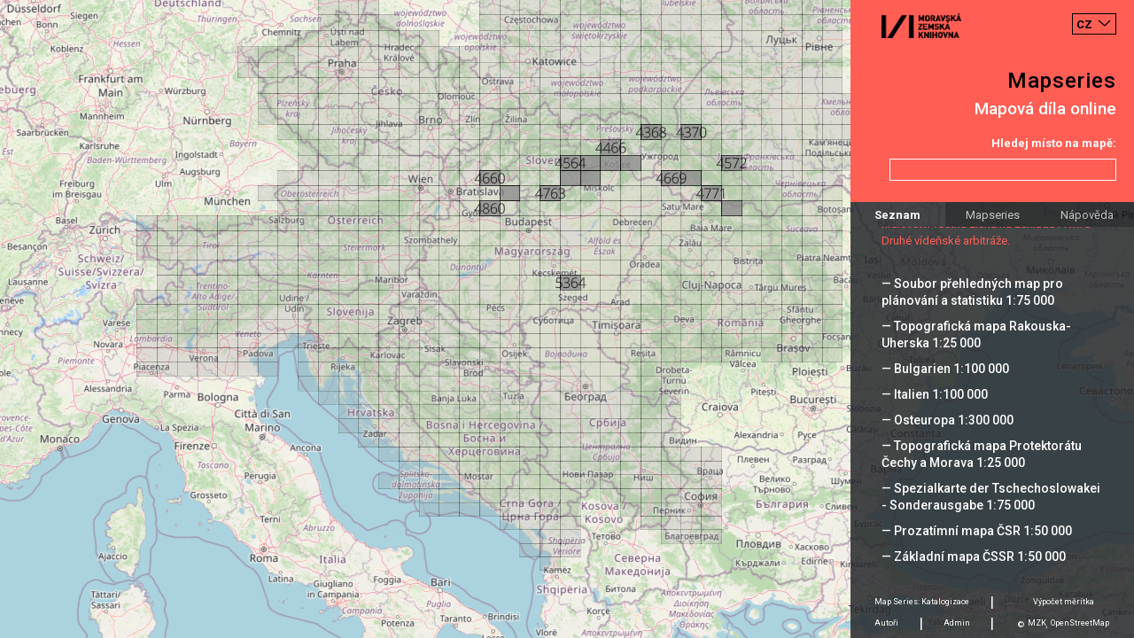

--- FILE ---
content_type: text/html;charset=UTF-8
request_url: https://mapseries.mzk.cz/map.xhtml;jsessionid=P1H8ul7n3yEMOKDlhrfqP-rzjiuQt3GwyoCqob__.mapseries-77f98b4dcc-6j5xc?serie=Ungarn+1%3A75+000
body_size: 26419
content:
<?xml version='1.0' encoding='UTF-8' ?>
<!DOCTYPE html>
<html xmlns="http://www.w3.org/1999/xhtml"><head id="j_idt5">
        <meta http-equiv="content-type" content="text/html; charset=UTF-8" />
        <meta charset="utf-8" />
        <meta http-equiv="X-UA-Compatible" content="IE=edge" />
        <meta name="viewport" content="width=device-width, initial-scale=1" />
        <title>Mapseries</title><script type="text/javascript" src="/javax.faces.resource/main.js.xhtml;jsessionid=tXlMPRyOL3fwkR1BnE4K0f0TxAYPhKUeFPNeWcH-.mapseries-78c5cdf6ff-jxtc7?ln=default"></script><link type="text/css" rel="stylesheet" href="/javax.faces.resource/main.css.xhtml;jsessionid=tXlMPRyOL3fwkR1BnE4K0f0TxAYPhKUeFPNeWcH-.mapseries-78c5cdf6ff-jxtc7?ln=default" /><link type="text/css" rel="stylesheet" href="/javax.faces.resource/languages.min.css.xhtml;jsessionid=tXlMPRyOL3fwkR1BnE4K0f0TxAYPhKUeFPNeWcH-.mapseries-78c5cdf6ff-jxtc7?ln=default" /></head><body>
        
        <script>
            window.contextPath = "";
            window.msg = {
                changesNotSaved: "Změny, které jste udělali nebyly uloženy. Skutečně chcete opustit stránku?",
                error: "Chyba"
            };
            window.msg.contentSettings = {
                field: "Pole",
                name: "Název",
                grid: "Klad listů",
                sheets: "Listy",
                groupby: "Seskupit podle",
                thumbnailUrl: "Odkaz na náhled",
                commitMsgDialogTitle: "Commit zpráva",
                commitMsgCannotBeEmpty: "Musíte vyplnit commit zprávu"
            };
            window.msg.usersSettings = {
                addAdminDialogTitle: "Zadejte github login nového administrátora",
                adminCannotBeEmpty: "Musíte zadat github login nového administrátora",
                removeAdminDialogTitle: "Skutečně chcete odstranit administrátora?"
            }
        </script>
        
        <div id="map"></div>
            <script>
                window.mapSettings = {};
                window.mapSettings.serie = "Ungarn 1:75 000";
                window.mapSettings.grid = "evropa-treti-vojenske-mapovani-specialni-mapy-175-000";
                window.mapSettings.sheetIds = ['4368','4370','4466','4564','4565','4566','4567','4572','4660','4664','4665','4669','4670','4761','4763','4771','4860','4872','5364'];
                window.map.main();
            </script>

        <div class="container right-panel">
            <div class="row justify-content-between content-between red">
                <div class="logo">
                    <a href="https://www.mzk.cz/" class="no-anchor" target="_blank"><img src="/javax.faces.resource/mzk-logo.png.xhtml;jsessionid=tXlMPRyOL3fwkR1BnE4K0f0TxAYPhKUeFPNeWcH-.mapseries-78c5cdf6ff-jxtc7?ln=default" />
                    </a>
                </div>
                <select id="lang-switcher" class="languages custom-select" autocomplete="off">
                    <option value="cs" selected="true">CZ</option>
                        <option value="en">EN</option>
                </select>
            </div>
            <div class="row justify-content-end content-end red">
                <a href="/">
                    <div class="title">Mapseries</div>
                </a>
            </div>
            <div class="row justify-content-end content-end red">
                <div class="subtitle">Mapová díla online</div>
            </div>
            <div class="row justify-content-end content-end red">
                <div class="search-label">Hledej místo na mapě:</div>
            </div>
            <div class="row justify-content-end content-end red">
                <input id="search-location" type="text" class="search-input form-control right mb-4 mt-2" />
            </div>

            <div class="row">
                <ul class="nav nav-tabs nav-fill" role="tablist">
                    <li class="nav-item">
                        <a id="main-tab" class="nav-link active" data-toggle="tab" href="#main" data-target="#main" role="tab" aria-controls="main" aria-selected="true">Seznam</a>
                    </li>
                    <li class="nav-item">
                        <a id="about-tab" class="nav-link" data-toggle="tab" href="#about" data-target="#about" role="tab" aria-controls="about" aria-selected="false">Mapseries</a>
                    </li>
                    <li class="nav-item">
                        <a id="help-tab" class="nav-link" data-toggle="tab" href="#help" data-target="#help" role="tab" aria-controls="help" aria-selected="false">Nápověda</a>
                    </li>
                </ul>
            </div>

            <div class="row tab-pane fade show active justify-content-start content-start padding black" id="main" role="tabpanel" aria-labelledby="main-tab">
                <div class="row mt-4"><h2>Zvolit sérii:</h2></div>
                    <div class="row serie hoverable inactive" data-ref="Generální mapa Československé republiky 1:200 000">
                        <div class="underlay"></div><a href="/map.xhtml;jsessionid=tXlMPRyOL3fwkR1BnE4K0f0TxAYPhKUeFPNeWcH-.mapseries-78c5cdf6ff-jxtc7?serie=Gener%C3%A1ln%C3%AD+mapa+%C4%8Ceskoslovensk%C3%A9+republiky+1%3A200+000">— Generální mapa Československé republiky 1:200&nbsp;000</a>
                    </div>
                    <div class="row serie hoverable inactive" data-ref="Speciální mapa Protektorátu Čechy a Morava v měřítku 1:75 000">
                        <div class="underlay"></div><a href="/map.xhtml;jsessionid=tXlMPRyOL3fwkR1BnE4K0f0TxAYPhKUeFPNeWcH-.mapseries-78c5cdf6ff-jxtc7?serie=Speci%C3%A1ln%C3%AD+mapa+Protektor%C3%A1tu+%C4%8Cechy+a+Morava+v+m%C4%9B%C5%99%C3%ADtku+1%3A75+000">— Speciální mapa Protektorátu Čechy a Morava v měřítku 1:75&nbsp;000</a>
                    </div>
                    <div class="row serie hoverable inactive" data-ref="Generalkarte der Tschechoslowakei 1:200 000">
                        <div class="underlay"></div><a href="/map.xhtml;jsessionid=tXlMPRyOL3fwkR1BnE4K0f0TxAYPhKUeFPNeWcH-.mapseries-78c5cdf6ff-jxtc7?serie=Generalkarte+der+Tschechoslowakei+1%3A200+000">— Generalkarte der Tschechoslowakei 1:200&nbsp;000</a>
                    </div>
                    <div class="row serie hoverable inactive" data-ref="Soubor přehledných map pro plánování a statistiku">
                        <div class="underlay"></div><a href="/map.xhtml;jsessionid=tXlMPRyOL3fwkR1BnE4K0f0TxAYPhKUeFPNeWcH-.mapseries-78c5cdf6ff-jxtc7?serie=Soubor+p%C5%99ehledn%C3%BDch+map+pro+pl%C3%A1nov%C3%A1n%C3%AD+a+statistiku">— Soubor přehledných map pro plánování a statistiku</a>
                    </div>
                    <div class="row serie hoverable inactive" data-ref="Speciální mapa Československé republiky v měřítku 1:75 000">
                        <div class="underlay"></div><a href="/map.xhtml;jsessionid=tXlMPRyOL3fwkR1BnE4K0f0TxAYPhKUeFPNeWcH-.mapseries-78c5cdf6ff-jxtc7?serie=Speci%C3%A1ln%C3%AD+mapa+%C4%8Ceskoslovensk%C3%A9+republiky+v+m%C4%9B%C5%99%C3%ADtku+1%3A75+000">— Speciální mapa Československé republiky v měřítku 1:75&nbsp;000</a>
                    </div>
                    <div class="row serie hoverable inactive" data-ref="Geologische Spezialkarte der im Reichsrate vertretenen Königreiche und Länder der österreichisch-ungarischen Monarchie 1:75 000">
                        <div class="underlay"></div><a href="/map.xhtml;jsessionid=tXlMPRyOL3fwkR1BnE4K0f0TxAYPhKUeFPNeWcH-.mapseries-78c5cdf6ff-jxtc7?serie=Geologische+Spezialkarte+der+im+Reichsrate+vertretenen+K%C3%B6nigreiche+und+L%C3%A4nder+der+%C3%B6sterreichisch-ungarischen+Monarchie+1%3A75+000">— Geologische Spezialkarte der im Reichsrate vertretenen Königreiche und Länder der österreichisch-ungarischen Monarchie 1:75&nbsp;000</a>
                    </div>
                    <div class="row serie hoverable inactive" data-ref="General-Karte von Mittel-Europa im Masse 1:200 000">
                        <div class="underlay"></div><a href="/map.xhtml;jsessionid=tXlMPRyOL3fwkR1BnE4K0f0TxAYPhKUeFPNeWcH-.mapseries-78c5cdf6ff-jxtc7?serie=General-Karte+von+Mittel-Europa+im+Masse+1%3A200+000">— General-Karte von Mittel-Europa im Masse 1:200&nbsp;000</a>
                    </div>
                    <div class="row serie hoverable inactive" data-ref="Spezialkarte der österreich-ungarischen Monarchie im Maße 1:75 000">
                        <div class="underlay"></div><a href="/map.xhtml;jsessionid=tXlMPRyOL3fwkR1BnE4K0f0TxAYPhKUeFPNeWcH-.mapseries-78c5cdf6ff-jxtc7?serie=Spezialkarte+der+%C3%B6sterreich-ungarischen+Monarchie+im+Ma%C3%9Fe+1%3A75+000">— Spezialkarte der österreich-ungarischen Monarchie im Maße 1:75&nbsp;000</a>
                    </div>
                    <div class="row serie hoverable inactive" data-ref="Befestigungskarte Tschechoslowakei 1:25 000">
                        <div class="underlay"></div><a href="/map.xhtml;jsessionid=tXlMPRyOL3fwkR1BnE4K0f0TxAYPhKUeFPNeWcH-.mapseries-78c5cdf6ff-jxtc7?serie=Befestigungskarte+Tschechoslowakei+1%3A25+000">— Befestigungskarte Tschechoslowakei 1:25&nbsp;000</a>
                    </div>
                    <div class="row serie hoverable inactive" data-ref="Deutsche Heereskarte. Protektorat 1:50 000">
                        <div class="underlay"></div><a href="/map.xhtml;jsessionid=tXlMPRyOL3fwkR1BnE4K0f0TxAYPhKUeFPNeWcH-.mapseries-78c5cdf6ff-jxtc7?serie=Deutsche+Heereskarte.+Protektorat+1%3A50+000">— Deutsche Heereskarte. Protektorat 1:50&nbsp;000</a>
                    </div>
                    <div class="row serie hoverable inactive" data-ref="Speciální mapa Rakouské republiky v měřítku 1:75 000">
                        <div class="underlay"></div><a href="/map.xhtml;jsessionid=tXlMPRyOL3fwkR1BnE4K0f0TxAYPhKUeFPNeWcH-.mapseries-78c5cdf6ff-jxtc7?serie=Speci%C3%A1ln%C3%AD+mapa+Rakousk%C3%A9+republiky+v+m%C4%9B%C5%99%C3%ADtku+1%3A75+000">— Speciální mapa Rakouské republiky v měřítku 1:75&nbsp;000</a>
                    </div>
                    <div class="row serie hoverable inactive" data-ref="Topographische Karte der Tschechoslowakei 1:25 000">
                        <div class="underlay"></div><a href="/map.xhtml;jsessionid=tXlMPRyOL3fwkR1BnE4K0f0TxAYPhKUeFPNeWcH-.mapseries-78c5cdf6ff-jxtc7?serie=Topographische+Karte+der+Tschechoslowakei+1%3A25+000">— Topographische Karte der Tschechoslowakei 1:25&nbsp;000</a>
                    </div>
                    <div class="row serie hoverable inactive" data-ref="Mitteleuropa 1:300 000">
                        <div class="underlay"></div><a href="/map.xhtml;jsessionid=tXlMPRyOL3fwkR1BnE4K0f0TxAYPhKUeFPNeWcH-.mapseries-78c5cdf6ff-jxtc7?serie=Mitteleuropa+1%3A300+000">— Mitteleuropa 1:300&nbsp;000</a>
                    </div>
                    <div class="row serie hoverable inactive" data-ref="Europa 1:300 000">
                        <div class="underlay"></div><a href="/map.xhtml;jsessionid=tXlMPRyOL3fwkR1BnE4K0f0TxAYPhKUeFPNeWcH-.mapseries-78c5cdf6ff-jxtc7?serie=Europa+1%3A300+000">— Europa 1:300&nbsp;000</a>
                    </div>
                    <div class="row serie hoverable inactive" data-ref="Übersichtskarte von Mitteleuropa 1:300 000">
                        <div class="underlay"></div><a href="/map.xhtml;jsessionid=tXlMPRyOL3fwkR1BnE4K0f0TxAYPhKUeFPNeWcH-.mapseries-78c5cdf6ff-jxtc7?serie=%C3%9Cbersichtskarte+von+Mitteleuropa+1%3A300+000">— Übersichtskarte von Mitteleuropa 1:300&nbsp;000</a>
                    </div>
                    <div class="row serie hoverable inactive" data-ref="Generální mapa Protektorátu Čechy a Morava 1:200 000">
                        <div class="underlay"></div><a href="/map.xhtml;jsessionid=tXlMPRyOL3fwkR1BnE4K0f0TxAYPhKUeFPNeWcH-.mapseries-78c5cdf6ff-jxtc7?serie=Gener%C3%A1ln%C3%AD+mapa+Protektor%C3%A1tu+%C4%8Cechy+a+Morava+1%3A200+000">— Generální mapa Protektorátu Čechy a Morava 1:200&nbsp;000</a>
                    </div>
                    <div class="row serie hoverable inactive" data-ref="Geologická speciální mapa Uher v měřítku 1:75 000">
                        <div class="underlay"></div><a href="/map.xhtml;jsessionid=tXlMPRyOL3fwkR1BnE4K0f0TxAYPhKUeFPNeWcH-.mapseries-78c5cdf6ff-jxtc7?serie=Geologick%C3%A1+speci%C3%A1ln%C3%AD+mapa+Uher+v+m%C4%9B%C5%99%C3%ADtku+1%3A75+000">— Geologická speciální mapa Uher v měřítku 1:75&nbsp;000</a>
                    </div>
                    <div class="row serie hoverable inactive" data-ref="General-Karte von Mittel-Europa im Masse 1:200 000 (Hauptvermessungsabteilung XIV)">
                        <div class="underlay"></div><a href="/map.xhtml;jsessionid=tXlMPRyOL3fwkR1BnE4K0f0TxAYPhKUeFPNeWcH-.mapseries-78c5cdf6ff-jxtc7?serie=General-Karte+von+Mittel-Europa+im+Masse+1%3A200+000+%28Hauptvermessungsabteilung+XIV%29">— General-Karte von Mittel-Europa im Masse 1:200&nbsp;000 (Hauptvermessungsabteilung XIV)</a>
                    </div>
                    <div class="row serie hoverable inactive" data-ref="Speciální mapa Československé republiky v měřítku 1:75 000 - přetisky hranic 1938">
                        <div class="underlay"></div><a href="/map.xhtml;jsessionid=tXlMPRyOL3fwkR1BnE4K0f0TxAYPhKUeFPNeWcH-.mapseries-78c5cdf6ff-jxtc7?serie=Speci%C3%A1ln%C3%AD+mapa+%C4%8Ceskoslovensk%C3%A9+republiky+v+m%C4%9B%C5%99%C3%ADtku+1%3A75+000+-+p%C5%99etisky+hranic+1938">— Speciální mapa Československé republiky v měřítku 1:75&nbsp;000 - přetisky hranic 1938</a>
                    </div>
                    <div class="row serie hoverable inactive" data-ref="Generální úpatnicová mapa Československé republiky 1:200 000">
                        <div class="underlay"></div><a href="/map.xhtml;jsessionid=tXlMPRyOL3fwkR1BnE4K0f0TxAYPhKUeFPNeWcH-.mapseries-78c5cdf6ff-jxtc7?serie=Gener%C3%A1ln%C3%AD+%C3%BApatnicov%C3%A1+mapa+%C4%8Ceskoslovensk%C3%A9+republiky+1%3A200+000">— Generální úpatnicová mapa Československé republiky 1:200&nbsp;000</a>
                    </div>
                    <div class="row serie hoverable inactive" data-ref="Übersichts-Karte von Mittel-Europa im Masse 1:750 000 der Natur">
                        <div class="underlay"></div><a href="/map.xhtml;jsessionid=tXlMPRyOL3fwkR1BnE4K0f0TxAYPhKUeFPNeWcH-.mapseries-78c5cdf6ff-jxtc7?serie=%C3%9Cbersichts-Karte+von+Mittel-Europa+im+Masse+1%3A750+000+der+Natur">— Übersichts-Karte von Mittel-Europa im Masse 1:750&nbsp;000 der Natur</a>
                    </div>
                    <div class="row serie hoverable inactive" data-ref="Přehledná mapa střední Evropy v měřítku 1:750 000 - československá vydání">
                        <div class="underlay"></div><a href="/map.xhtml;jsessionid=tXlMPRyOL3fwkR1BnE4K0f0TxAYPhKUeFPNeWcH-.mapseries-78c5cdf6ff-jxtc7?serie=P%C5%99ehledn%C3%A1+mapa+st%C5%99edn%C3%AD+Evropy+v+m%C4%9B%C5%99%C3%ADtku+1%3A750+000+-+%C4%8Deskoslovensk%C3%A1+vyd%C3%A1n%C3%AD">— Přehledná mapa střední Evropy v měřítku 1:750&nbsp;000 - československá vydání</a>
                    </div>
                    <div class="row serie hoverable inactive" data-ref="Topografická mapa Československé republiky 1:25 000">
                        <div class="underlay"></div><a href="/map.xhtml;jsessionid=tXlMPRyOL3fwkR1BnE4K0f0TxAYPhKUeFPNeWcH-.mapseries-78c5cdf6ff-jxtc7?serie=Topografick%C3%A1+mapa+%C4%8Ceskoslovensk%C3%A9+republiky+1%3A25+000">— Topografická mapa Československé republiky 1:25&nbsp;000</a>
                    </div>
                    <div class="row serie hoverable inactive" data-ref="Prozatímní topografická mapa 1:10 000">
                        <div class="underlay"></div><a href="/map.xhtml;jsessionid=tXlMPRyOL3fwkR1BnE4K0f0TxAYPhKUeFPNeWcH-.mapseries-78c5cdf6ff-jxtc7?serie=Prozat%C3%ADmn%C3%AD+topografick%C3%A1+mapa+1%3A10+000">— Prozatímní topografická mapa 1:10&nbsp;000</a>
                    </div>
                    <div class="row serie hoverable inactive" data-ref="Generální mapa Československé republiky 1:200 000 - přetisky hranic 1938">
                        <div class="underlay"></div><a href="/map.xhtml;jsessionid=tXlMPRyOL3fwkR1BnE4K0f0TxAYPhKUeFPNeWcH-.mapseries-78c5cdf6ff-jxtc7?serie=Gener%C3%A1ln%C3%AD+mapa+%C4%8Ceskoslovensk%C3%A9+republiky+1%3A200+000+-+p%C5%99etisky+hranic+1938">— Generální mapa Československé republiky 1:200&nbsp;000 - přetisky hranic 1938</a>
                    </div>
                    <div class="row serie hoverable inactive" data-ref="Deutsche Heereskarte 1:200 000">
                        <div class="underlay"></div><a href="/map.xhtml;jsessionid=tXlMPRyOL3fwkR1BnE4K0f0TxAYPhKUeFPNeWcH-.mapseries-78c5cdf6ff-jxtc7?serie=Deutsche+Heereskarte+1%3A200+000">— Deutsche Heereskarte 1:200&nbsp;000</a>
                    </div>
                    <div class="row serie hoverable inactive" data-ref="Slowakei 1:75 000">
                        <div class="underlay"></div><a href="/map.xhtml;jsessionid=tXlMPRyOL3fwkR1BnE4K0f0TxAYPhKUeFPNeWcH-.mapseries-78c5cdf6ff-jxtc7?serie=Slowakei+1%3A75+000">— Slowakei 1:75&nbsp;000</a>
                    </div>
                    <div class="row serie hoverable active" data-ref="Ungarn 1:75 000">
                        <div class="underlay"></div><a href="/map.xhtml;jsessionid=tXlMPRyOL3fwkR1BnE4K0f0TxAYPhKUeFPNeWcH-.mapseries-78c5cdf6ff-jxtc7?serie=Ungarn+1%3A75+000">— Ungarn 1:75&nbsp;000</a>
                            <div class="description">
                                Mapa Ungarn 1:75 000 byla vydávána německým generálním štábem (Generalstab des Heeres) v roce 1940. Mapové listy pokrývaly území Maďarského království včetně zisků na základě První a Druhé vídeňské arbitráže.
                            </div>
                    </div>
                    <div class="row serie hoverable inactive" data-ref="Soubor přehledných map pro plánování a statistiku 1:75 000">
                        <div class="underlay"></div><a href="/map.xhtml;jsessionid=tXlMPRyOL3fwkR1BnE4K0f0TxAYPhKUeFPNeWcH-.mapseries-78c5cdf6ff-jxtc7?serie=Soubor+p%C5%99ehledn%C3%BDch+map+pro+pl%C3%A1nov%C3%A1n%C3%AD+a+statistiku+1%3A75+000">— Soubor přehledných map pro plánování a statistiku 1:75&nbsp;000</a>
                    </div>
                    <div class="row serie hoverable inactive" data-ref="Topografická mapa Rakouska-Uherska 1:25 000">
                        <div class="underlay"></div><a href="/map.xhtml;jsessionid=tXlMPRyOL3fwkR1BnE4K0f0TxAYPhKUeFPNeWcH-.mapseries-78c5cdf6ff-jxtc7?serie=Topografick%C3%A1+mapa+Rakouska-Uherska+1%3A25+000">— Topografická mapa Rakouska-Uherska 1:25&nbsp;000</a>
                    </div>
                    <div class="row serie hoverable inactive" data-ref="Bulgarien 1:100 000">
                        <div class="underlay"></div><a href="/map.xhtml;jsessionid=tXlMPRyOL3fwkR1BnE4K0f0TxAYPhKUeFPNeWcH-.mapseries-78c5cdf6ff-jxtc7?serie=Bulgarien+1%3A100+000">— Bulgarien 1:100&nbsp;000</a>
                    </div>
                    <div class="row serie hoverable inactive" data-ref="Italien 1:100 000">
                        <div class="underlay"></div><a href="/map.xhtml;jsessionid=tXlMPRyOL3fwkR1BnE4K0f0TxAYPhKUeFPNeWcH-.mapseries-78c5cdf6ff-jxtc7?serie=Italien+1%3A100+000">— Italien 1:100&nbsp;000</a>
                    </div>
                    <div class="row serie hoverable inactive" data-ref="Osteuropa 1:300 000">
                        <div class="underlay"></div><a href="/map.xhtml;jsessionid=tXlMPRyOL3fwkR1BnE4K0f0TxAYPhKUeFPNeWcH-.mapseries-78c5cdf6ff-jxtc7?serie=Osteuropa+1%3A300+000">— Osteuropa 1:300&nbsp;000</a>
                    </div>
                    <div class="row serie hoverable inactive" data-ref="Topografická mapa Protektorátu Čechy a Morava 1:25 000">
                        <div class="underlay"></div><a href="/map.xhtml;jsessionid=tXlMPRyOL3fwkR1BnE4K0f0TxAYPhKUeFPNeWcH-.mapseries-78c5cdf6ff-jxtc7?serie=Topografick%C3%A1+mapa+Protektor%C3%A1tu+%C4%8Cechy+a+Morava+1%3A25+000">— Topografická mapa Protektorátu Čechy a Morava 1:25&nbsp;000</a>
                    </div>
                    <div class="row serie hoverable inactive" data-ref="Spezialkarte der Tschechoslowakei - Sonderausgabe 1:75 000">
                        <div class="underlay"></div><a href="/map.xhtml;jsessionid=tXlMPRyOL3fwkR1BnE4K0f0TxAYPhKUeFPNeWcH-.mapseries-78c5cdf6ff-jxtc7?serie=Spezialkarte+der+Tschechoslowakei+-+Sonderausgabe+1%3A75+000">— Spezialkarte der Tschechoslowakei - Sonderausgabe 1:75&nbsp;000</a>
                    </div>
                    <div class="row serie hoverable inactive" data-ref="Prozatímní mapa ČSR 1:50 000">
                        <div class="underlay"></div><a href="/map.xhtml;jsessionid=tXlMPRyOL3fwkR1BnE4K0f0TxAYPhKUeFPNeWcH-.mapseries-78c5cdf6ff-jxtc7?serie=Prozat%C3%ADmn%C3%AD+mapa+%C4%8CSR+1%3A50+000">— Prozatímní mapa ČSR 1:50&nbsp;000</a>
                    </div>
                    <div class="row serie hoverable inactive" data-ref="Základní mapa ČSSR 1:50 000">
                        <div class="underlay"></div><a href="/map.xhtml;jsessionid=tXlMPRyOL3fwkR1BnE4K0f0TxAYPhKUeFPNeWcH-.mapseries-78c5cdf6ff-jxtc7?serie=Z%C3%A1kladn%C3%AD+mapa+%C4%8CSSR+1%3A50+000">— Základní mapa ČSSR 1:50&nbsp;000</a>
                    </div>
            </div>
            <div class="row tab-pane fade justify-content-start content-start black" id="about" role="tabpanel" aria-labelledby="about-tab">
                <div class="col">
                    <div class="row tab-text my-4"><h3>Mapová díla</h3><p>Mapovými díly rozumíme výsledky rozsáhlých mapování, iniciovaných zpravidla armádou nebo jinou státní institucí. Mezi jejich charakteristické rysy patří zobrazení velkých území formou řady samostatných listů se společným kladem v několika měřítkách. Nákladně pořízená mapová díla byla průběžně aktualizována po desítky následujících let, přičemž listy zobrazující exponovaná území se dočkaly až desítek vydání. Na podkladě mapových děl potom vznikaly další tematické mapy, v některých případech byl tematický obsah přidáván formou přetisků původních listů.</p><p>Mezi hlavní mapová díla zobrazující české území patří rakouská a následně československá vojenská mapování a československá státní mapová díla z druhé poloviny 19. století. Významné jsou také mapové soubory sousedních států, zejména německá mapová díla z období druhé světové války.</p>
                    </div>
                </div>
            </div>
            <div class="row tab-pane fade justify-content-start content-start black" id="help" role="tabpanel" aria-labelledby="help-tab">
                <div class="col">
                    <div class="row tab-text my-4"><h3>Nápověda</h3><p>Nástroj pracuje ve třech rovinách. V první můžete zvolit požadované mapové dílo a to buď kliknutím na náhled mapy reprezentující danou sérii nebo výběrem ze seznamu. Po tomto výběru dojde k zobrazení odpovídajícího kladu, v rámci něhož jsou zvýrazněny dostupné mapové listy. V pravé liště je zároveň umístěn krátký popis zvoleného mapového díla. V případě, kdy kliknete na některé ze zvýrazněných polí, dostáváte se k dostupným vydáním tohoto mapového listu. Kromě náhledu a základního popisu zde najdete i odkazy k online katalogu (VuFind) a digitalizátům (Digitální knihovna).</p>
                    </div>
                </div>
            </div>
            <div class="row tab-pane fade justify-content-start content-start black" id="authors" role="tabpanel" aria-labelledby="authors-tab">
                <div class="col">
                    <div class="row tab-text my-4"><h3>Autoři</h3><p>Petr Žabička, Jiri Dufka, Miloš Pacek, Erich Duda.</p><p>Design: Karol Lament.</p><p>Moravská zemská knihovna v Brně 2018.</p>
                    </div>
                </div>
            </div>
            <div class="row black" id="pannel-padding"></div>
            <div class="black" id="footer">
                <div class="row">
                    <div class="col text-center">
                        <a href="/catalog" class="align-middle no-anchor" target="_blank">Map Series: Katalogizace</a>
                        <span class="separator">|</span>
                    </div>
                    <div class="col text-center">
                        <a href="https://moravianlibrary.github.io/scale-calculator/" class="align-middle no-anchor" target="_blank">Výpočet měrítka</a>
                    </div>
                </div>
                <div class="row">
                    <div class="col-3 text-center nav">
                        <a id="authors-tab" href="#authors" data-target="#authors" class="align-middle no-anchor" data-toggle="tab" aria-selected="false" role="tab" aria-controls="authors">
                            Autoři
                        </a>
                        <span class="separator">|</span>
                    </div>
                    <div class="col-3 text-center">
                        <a href="/admin" class="align-middle no-anchor">Admin</a>
                        <span class="separator">|</span>
                    </div>
                    <div class="col-6 text-center">
                        <span class="text">©</span>
                        <a href="https://www.mzk.cz/" class="align-middle no-anchor" target="_blank">MZK</a><span class="text">,</span>
                        <a href="https://www.openstreetmap.org/" class="align-middle no-anchor" target="_blank">OpenStreetMap</a>
                    </div>
                </div>
            </div>
        </div>
        
        <script>
            window.langUrls = {'en': 'http://mapseries.mzk.cz/map.xhtml;jsessionid=P1H8ul7n3yEMOKDlhrfqP-rzjiuQt3GwyoCqob__.mapseries-77f98b4dcc-6j5xc?serie=Ungarn+1%3A75+000&lang=en'};
            window.rightPanel.main();
        </script>
        
        <div id="content">
        </div>
        
        <script>
            window.hoverable();
        </script></body>
</html>